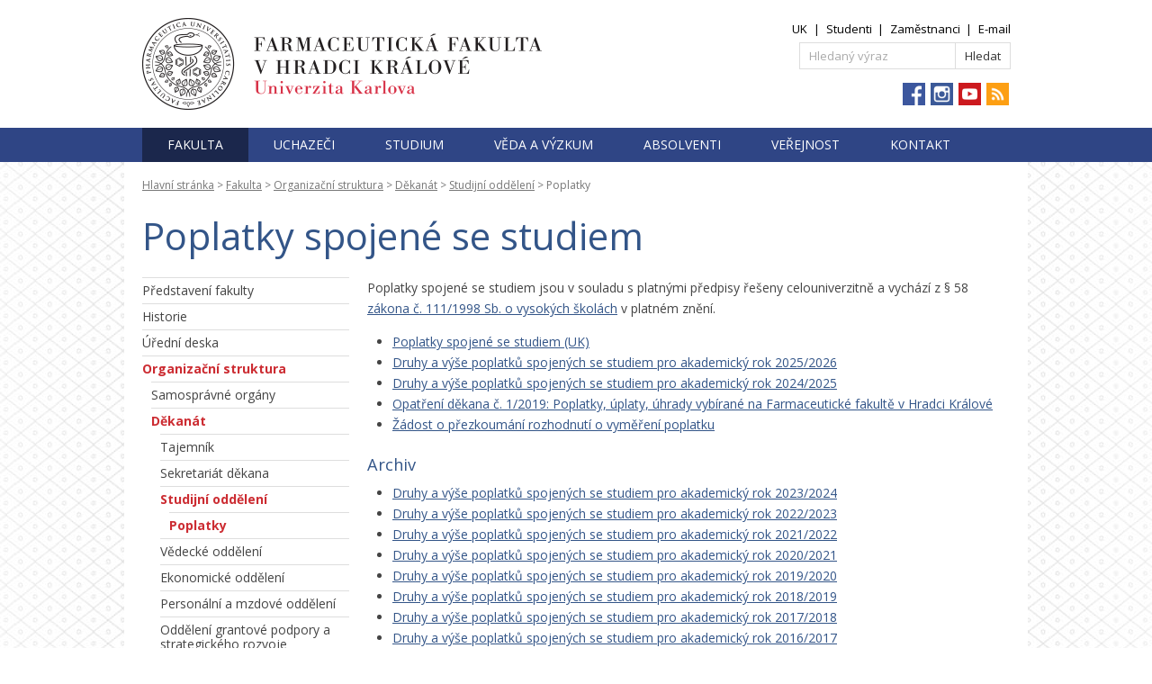

--- FILE ---
content_type: text/html; charset=utf-8
request_url: https://www.faf.cuni.cz/Fakulta/Organizacni-struktura/Dekanat/Studijni-oddeleni/Poplatky/
body_size: 6872
content:
<!DOCTYPE html PUBLIC "-//W3C//DTD XHTML 1.0 Transitional//EN" "http://www.w3.org/TR/xhtml1/DTD/xhtml1-transitional.dtd">
<html xmlns="http://www.w3.org/1999/xhtml" >
<head id="head"><title>
	Poplatky | Farmaceutick&#225; fakulta Univerzity Karlovy
</title><meta name="description" content="Studijní oddělení Farmaceutické fakulty Univerzity Karlovy. " /> 
<meta http-equiv="content-type" content="text/html; charset=UTF-8" /> 
<meta http-equiv="pragma" content="no-cache" /> 
<meta http-equiv="content-style-type" content="text/css" /> 
<meta http-equiv="content-script-type" content="text/javascript" /> 
<link href="/CMSPages/GetResource.ashx?stylesheetname=FAF" type="text/css" rel="stylesheet"/>
<link href="https://fonts.googleapis.com/css?family=Open+Sans:400,800,700,300&amp;subset=latin,latin-ext" rel="stylesheet" type="text/css">
<script src="/CMSScripts/Custom/FAF/jquery-1.11.2.min.js" type="text/javascript"></script>

 
<link href="/favicon.ico" type="image/x-icon" rel="shortcut icon"/>
<link href="/favicon.ico" type="image/x-icon" rel="icon"/>
<link href="/CMSPages/GetResource.ashx?_webparts=677" type="text/css" rel="stylesheet"/>
</head>
<body class="LTR Safari Chrome Safari131 Chrome131 CSCZ ContentBody" >
    
    <form method="post" action="/Fakulta/Organizacni-struktura/Dekanat/Studijni-oddeleni/Poplatky/" onsubmit="javascript:return WebForm_OnSubmit();" id="form">
<div class="aspNetHidden">
<input type="hidden" name="__CMSCsrfToken" id="__CMSCsrfToken" value="asmOTskMCO1y25nKP1UO2qvtb/tQRPhbAI4rEVbnXyVAg78HJTKfeKXX/yaCVkLriuyumZU7pLS3pZJxruHJX0nML5Rlq86XjMHCiaybuOM=" />
<input type="hidden" name="__EVENTTARGET" id="__EVENTTARGET" value="" />
<input type="hidden" name="__EVENTARGUMENT" id="__EVENTARGUMENT" value="" />

</div>

<script type="text/javascript">
//<![CDATA[
var theForm = document.forms['form'];
if (!theForm) {
    theForm = document.form;
}
function __doPostBack(eventTarget, eventArgument) {
    if (!theForm.onsubmit || (theForm.onsubmit() != false)) {
        theForm.__EVENTTARGET.value = eventTarget;
        theForm.__EVENTARGUMENT.value = eventArgument;
        theForm.submit();
    }
}
//]]>
</script>


<script src="/WebResource.axd?d=pynGkmcFUV13He1Qd6_TZHmg1N1EEAt0A4tGXlMz4KsTFel_v3GPFg4hh_r7YfFgxq8vf9_GOESXcCDySImtyA2&amp;t=638901843720898773" type="text/javascript"></script>

<input type="hidden" name="lng" id="lng" value="cs-CZ" />
<script type="text/javascript">
	//<![CDATA[

function PM_Postback(param) { if (window.top.HideScreenLockWarningAndSync) { window.top.HideScreenLockWarningAndSync(1080); } if(window.CMSContentManager) { CMSContentManager.allowSubmit = true; }; __doPostBack('m$am',param); }
function PM_Callback(param, callback, ctx) { if (window.top.HideScreenLockWarningAndSync) { window.top.HideScreenLockWarningAndSync(1080); }if (window.CMSContentManager) { CMSContentManager.storeContentChangedStatus(); };WebForm_DoCallback('m$am',param,callback,ctx,null,true); }
//]]>
</script>
<script src="/ScriptResource.axd?d=x6wALODbMJK5e0eRC_p1LY4qN1sjmegDpsXXCYbDxVXxJSnO5n5pOo6ijuk1mUB2lcsuBRy94muKYN4FfLFQqwuGycXgfPdDwRyMwDQblQwIGqwrpv0pqTzD1zzIowxI0&amp;t=7c776dc1" type="text/javascript"></script>
<script src="/ScriptResource.axd?d=P5lTttoqSeZXoYRLQMIScOBXxKQQETl5Y-KFHqRHrt0esjnVuK56o9FYOniGGlJPo7aB3KmOfdyTr5DjAWjQ8uVi5xfMxsF4tEcmNlBZO1veFfjwLwyGgSz0d06LMVfm0&amp;t=7c776dc1" type="text/javascript"></script>
<script src="/ScriptResource.axd?d=NHo7rzvB81m25b5lv-ojMS5o25_k0SxM1m7NE_hWZTrpg5uixvUB38KAy6iYX4CUjNlR5tOeWsM6-6WcfmTpGV0UAPTFjoegQ_IijcXm3AhV3W2CRdm2ieexhv1kPZJu0&amp;t=7c776dc1" type="text/javascript"></script>
<script src="/ScriptResource.axd?d=G7OZOzpYF9XwHB8eN29Yb0SqAEU9xjcwOwiBAMULsp275yCa0a3lrhUIb4LPYCuxXzDtXF4ExBippDcu_daJr44r07JpU3NpPAa8S4T9k1wQMhGQ5oqBbCAaC-d-ObEuyEJBR5x5mSV4vn-M_fdmpA2&amp;t=7c776dc1" type="text/javascript"></script>
<script src="/ScriptResource.axd?d=Y4RJC2UgV6Ws3MXxk43ByVeI50Dvsd2AQA5Ciw-0sMue8k9Ie07F6SZdB1cLe6YeYsQELV4ZMG2oco8YU1_rzqgQ12kH6P3uRA7y3szzB3iXnNsjo7tdmQzTPN0XaihqcqS7_4WQEdijRW6pWaVmWg2&amp;t=7c776dc1" type="text/javascript"></script>
<script type="text/javascript">
	//<![CDATA[

var CMS = CMS || {};
CMS.Application = {
  "isRTL": "false",
  "isDebuggingEnabled": false,
  "applicationUrl": "/",
  "imagesUrl": "/CMSPages/GetResource.ashx?image=%5bImages.zip%5d%2f",
  "isDialog": false
};

//]]>
</script>
<script type="text/javascript">
//<![CDATA[
function WebForm_OnSubmit() {
null;
return true;
}
//]]>
</script>

<div class="aspNetHidden">

	<input type="hidden" name="__VIEWSTATEGENERATOR" id="__VIEWSTATEGENERATOR" value="A5343185" />
	<input type="hidden" name="__SCROLLPOSITIONX" id="__SCROLLPOSITIONX" value="0" />
	<input type="hidden" name="__SCROLLPOSITIONY" id="__SCROLLPOSITIONY" value="0" />
</div>
    <script type="text/javascript">
//<![CDATA[
Sys.WebForms.PageRequestManager._initialize('manScript', 'form', ['tctxM',''], [], [], 90, '');
//]]>
</script>

    <div id="ctxM">

</div>
    
<div id="container">
  <div class="zoneTopWrap">
    <div class="inner">
      <div class="zoneLogo">
        <p><a href="/"><img alt="Farmaceutická fakulta Univerzity Karlovy" height="102" src="/App_Themes/FAF/Images/FAF-logo2017.png" width="535" /></a></p>

      </div>
      <div class="zoneTop">
        <div class="SiteLinks"><p><a href="https://www.cuni.cz/">UK</a><span>|</span><a href="https://intranet.faf.cuni.cz/Student/">Studenti</a><span>|</span><a href="https://intranet.faf.cuni.cz/Staff/">Zaměstnanci</a><span>|</span><a href="https://outlook.com/owa/faf.cuni.cz">E-mail</a></p>




</div><div class="HeadSearchBox"><div id="p_lt_zT_SearchBox_pnlSearch" class="searchBox" onkeypress="javascript:return WebForm_FireDefaultButton(event, &#39;p_lt_zT_SearchBox_btnSearch&#39;)">
	
    <label for="p_lt_zT_SearchBox_txtWord" id="p_lt_zT_SearchBox_lblSearch" style="display:none;">Hledat:</label>
    <input type="hidden" name="p$lt$zT$SearchBox$txtWord_exWatermark_ClientState" id="p_lt_zT_SearchBox_txtWord_exWatermark_ClientState" /><input name="p$lt$zT$SearchBox$txtWord" type="text" maxlength="1000" id="p_lt_zT_SearchBox_txtWord" class="form-control" />
    <input type="submit" name="p$lt$zT$SearchBox$btnSearch" value="Hledat" id="p_lt_zT_SearchBox_btnSearch" class="btn btn-default" />
    
    <div id="p_lt_zT_SearchBox_pnlPredictiveResultsHolder" class="predictiveSearchHolder">

	</div>

</div>
</div>

<div class="topHeaderSocialIcon">
<ul>
	<li><a href="https://www.facebook.com/UKFaF/" title="Facebook"><img alt="Facebook" height="25" src="/Images/icons/fb.aspx" /></a></li>
	<li><a href="https://www.instagram.com/farmacie_uk_hk/" title="Instagram"><img alt="Instagram" height="25" src="/Images/icons/instagram.aspx" /></a></li>
	<!--	<li><a href="https://twitter.com/faf_cuni" title="Twitter"><img alt="Twitter" height="25" src="/Images/icons/twitter.aspx" /></a></li> -->
	<li><a href="https://www.youtube.com/user/UniKarlova" title="YouTube"><img alt="YouTube" height="25" src="/Images/icons/youtube.aspx" /></a></li>
	<li><a href="https://www.faf.cuni.cz/Verejnost/Zpravy/?rss=Zpravy" title="RSS News"><img alt="RSS" height="25" src="/Images/icons/rss-icon.aspx" /></a></li>
</ul>
</div>





      </div>
      <div class="clear">
      </div>
    </div>
  </div>
  <!-- Menu -->
  <div class="zoneMenuWrap">
    <div class="inner">
      <div class="zoneMenu">
        <div class="SimpleMenu">
	<ul id="tm" class="CMSListMenuUL">
		<li class="CMSListMenuHighlightedLI">
			<a class="CMSListMenuLinkHighlighted" href="/Fakulta/">Fakulta</a>
			<ul class="CMSListMenuUL">
				<li class="CMSListMenuLI">
					<a class="CMSListMenuLink" href="/Fakulta/Predstaveni-fakulty/">Představení&nbsp;fakulty</a>
				</li>
				<li class="CMSListMenuLI">
					<a class="CMSListMenuLink" href="/Fakulta/Historie/">Historie</a>
				</li>
				<li class="CMSListMenuLI">
					<a class="CMSListMenuLink" href="/Fakulta/Uredni-deska/">Úřední&nbsp;deska</a>
				</li>
				<li class="CMSListMenuHighlightedLI">
					<a class="CMSListMenuLinkHighlighted" href="/Fakulta/Organizacni-struktura/">Organizační&nbsp;struktura</a>
				</li>
				<li class="CMSListMenuLI">
					<a class="CMSListMenuLink" href="/Fakulta/Dokumenty/">Dokumenty&nbsp;a&nbsp;předpisy</a>
				</li>
				<li class="CMSListMenuLI">
					<a class="CMSListMenuLink" href="/Fakulta/Evropske-projekty/">Evropské&nbsp;projekty</a>
				</li>
				<li class="CMSListMenuLI">
					<a class="CMSListMenuLink" href="/Fakulta/Uredni-deska/Vyberova-rizeni/">Pracovní&nbsp;pozice</a>
				</li>
				<li class="CMSListMenuLI">
					<a class="CMSListMenuLink" href="/Fakulta/Benefity/">Benefity&nbsp;pro&nbsp;zaměstnance</a>
				</li>
				<li class="CMSListMenuLI">
					<a class="CMSListMenuLink" href="/IT-info/">Návody,&nbsp;IT</a>
				</li>
				<li class="CMSListMenuLI">
					<a class="CMSListMenuLink" href="/Fakulta/Spolky/SpVCMF/">Spolky</a>
				</li>
				<li class="CMSListMenuLI">
					<a class="CMSListMenuLink" href="/Fakulta/Galerie/">Galerie&nbsp;fotografií</a>
				</li>
				<li class="CMSListMenuLILast">
					<a class="CMSListMenuLink" href="/Fakulta/Kontakty/">Kontakt</a>
				</li>

			</ul>
		</li>
		<li class="CMSListMenuLI">
			<a class="CMSListMenuLink" href="/Prihlaseni/">Uchazeči</a>
			<ul class="CMSListMenuUL">
				<li class="CMSListMenuLI">
					<a class="CMSListMenuLink" href="/dny-otevrenych-dveri/">Den&nbsp;otevřených&nbsp;dveří</a>
				</li>
				<li class="CMSListMenuLI">
					<a class="CMSListMenuLink" href="/Prihlaseni/Bakalarske-a-magisterske-studium/">Bakalářské&nbsp;a&nbsp;magisterské&nbsp;studium</a>
				</li>
				<li class="CMSListMenuLI">
					<a class="CMSListMenuLink" href="/PhD/">Doktorské&nbsp;studium</a>
				</li>
				<li class="CMSListMenuLI">
					<a class="CMSListMenuLink" href="/Prihlaseni/Proc-FAF/">Proč&nbsp;studovat&nbsp;u&nbsp;nás</a>
				</li>
				<li class="CMSListMenuLILast">
					<a class="CMSListMenuLink" href="https://is.cuni.cz/studium/prijimacky/">Přihláška&nbsp;ke&nbsp;studiu</a>
				</li>

			</ul>
		</li>
		<li class="CMSListMenuLI">
			<a class="CMSListMenuLink" href="/Studium/">Studium</a>
			<ul class="CMSListMenuUL">
				<li class="CMSListMenuLI">
					<a class="CMSListMenuLink" href="/Studium/Bakalarske/">Bakalářské&nbsp;studium</a>
				</li>
				<li class="CMSListMenuLI">
					<a class="CMSListMenuLink" href="/Studium/Magisterske/">Magisterské&nbsp;studium</a>
				</li>
				<li class="CMSListMenuLI">
					<a class="CMSListMenuLink" href="/Studium/Doktorske/">Doktorské&nbsp;studium</a>
				</li>
				<li class="CMSListMenuLI">
					<a class="CMSListMenuLink" href="/Studium/Rigorozni-rizeni/">Rigorózní&nbsp;řízení</a>
				</li>
				<li class="CMSListMenuLI">
					<a class="CMSListMenuLink" href="/CZV/">Celoživotní&nbsp;vzdělávání</a>
				</li>
				<li class="CMSListMenuLI">
					<a class="CMSListMenuLink" href="/Studium/Zahranici/">Studium&nbsp;v&nbsp;zahraničí</a>
				</li>
				<li class="CMSListMenuLILast">
					<a class="CMSListMenuLink" href="/Pruvodce/">Průvodce&nbsp;pro&nbsp;studenty&nbsp;1.&nbsp;ročníku</a>
				</li>

			</ul>
		</li>
		<li class="CMSListMenuLI">
			<a class="CMSListMenuLink" href="/Veda/">Věda&nbsp;a&nbsp;výzkum</a>
			<ul class="CMSListMenuUL">
				<li class="CMSListMenuLI">
					<a class="CMSListMenuLink" href="/Veda/Top-veda/">TOP&nbsp;fakulta&nbsp;ve&nbsp;vědě</a>
				</li>
				<li class="CMSListMenuLI">
					<a class="CMSListMenuLink" href="/Veda/Oblasti-vyzkumu/">Oblasti&nbsp;výzkumu</a>
				</li>
				<li class="CMSListMenuLI">
					<a class="CMSListMenuLink" href="https://portal.faf.cuni.cz/Projects/">Výzkumné&nbsp;projekty</a>
				</li>
				<li class="CMSListMenuLI">
					<a class="CMSListMenuLink" href="/Veda/Vedecko-pedagogicke-tituly/">Vědecko-pedagogické&nbsp;tituly</a>
				</li>
				<li class="CMSListMenuLI">
					<a class="CMSListMenuLink" href="http://portal.faf.cuni.cz/Publications/">Publikační&nbsp;činnost</a>
				</li>
				<li class="CMSListMenuLI">
					<a class="CMSListMenuLink" href="/Veda/GAP/">Granty&nbsp;a&nbsp;projekty</a>
				</li>
				<li class="CMSListMenuLI">
					<a class="CMSListMenuLink" href="http://portal.faf.cuni.cz/">Vědecký&nbsp;portál</a>
				</li>
				<li class="CMSListMenuLILast">
					<a class="CMSListMenuLink" href="https://portal.faf.cuni.cz/Technology-transfer/">Transfer&nbsp;technologií</a>
				</li>

			</ul>
		</li>
		<li class="CMSListMenuLI">
			<a class="CMSListMenuLink" href="/absolvent/">Absolventi</a>
			<ul class="CMSListMenuUL">
				<li class="CMSListMenuLI">
					<a class="CMSListMenuLink" href="/absolvent/dejte-nam-o-sobe-vedet/">Registrace&nbsp;absolventů</a>
				</li>
				<li class="CMSListMenuLI">
					<a class="CMSListMenuLink" href="/absolvent/Alumni/">Klub&nbsp;Alumni&nbsp;UK</a>
				</li>
				<li class="CMSListMenuLI">
					<a class="CMSListMenuLink" href="/Studium/Celozivotni-vzdelavani">Celoživotní&nbsp;vzdělávání</a>
				</li>
				<li class="CMSListMenuLILast">
					<a class="CMSListMenuLink" href="/absolvent/Benefity-pro-zamestnance-a-absolventy/">Benefity&nbsp;pro&nbsp;zaměstnance&nbsp;a&nbsp;absolventy</a>
				</li>

			</ul>
		</li>
		<li class="CMSListMenuLI">
			<a class="CMSListMenuLink" href="/Verejnost/">Veřejnost</a>
			<ul class="CMSListMenuUL">
				<li class="CMSListMenuLI">
					<a class="CMSListMenuLink" href="/Verejnost/Zpravy/">Zprávy</a>
				</li>
				<li class="CMSListMenuLI">
					<a class="CMSListMenuLink" href="/Verejnost/Oceneni-a-uspechy/">Ocenění&nbsp;a&nbsp;úspěchy</a>
				</li>
				<li class="CMSListMenuLI">
					<a class="CMSListMenuLink" href="/Verejnost/Konference/">Kalendář&nbsp;akcí</a>
				</li>
				<li class="CMSListMenuLI">
					<a class="CMSListMenuLink" href="/Zahrada-lecivych-rostlin/">Zahrada&nbsp;léčivých&nbsp;rostlin</a>
				</li>
				<li class="CMSListMenuLI">
					<a class="CMSListMenuLink" href="/LIC/">Lékové&nbsp;informační&nbsp;centrum&nbsp;</a>
				</li>
				<li class="CMSListMenuLI">
					<a class="CMSListMenuLink" href="/Verejnost/Sluzby/">Služby</a>
				</li>
				<li class="CMSListMenuLI">
					<a class="CMSListMenuLink" href="/Verejnost/Napsali-o-nas/">Fakulta&nbsp;v&nbsp;médiích</a>
				</li>
				<li class="CMSListMenuLI">
					<a class="CMSListMenuLink" href="/Verejnost/Galerie-Na-Moste/">Galerie&nbsp;Na&nbsp;Mostě</a>
				</li>
				<li class="CMSListMenuLI">
					<a class="CMSListMenuLink" href="/Verejnost/Detska-skupina/">Dětská&nbsp;skupina&nbsp;Fafík</a>
				</li>
				<li class="CMSListMenuLI">
					<a class="CMSListMenuLink" href="/Fakultni-skoly/">Fakultní&nbsp;školy</a>
				</li>
				<li class="CMSListMenuLILast">
					<a class="CMSListMenuLink" href="/FARMAKOS/">Farmaceutický&nbsp;korespondenční&nbsp;seminář</a>
				</li>

			</ul>
		</li>
		<li class="CMSListMenuLILast">
			<a class="CMSListMenuLink" href="/fakulta/kontakty/">Kontakt</a>
		</li>

	</ul>


</div>
        <div class="clear">
        </div>
      </div>
    </div>
  </div>
  <div class="zoneBreadcrumbsWrap">
  <div class="inner">
    <!-- Breadcrumbs -->
    <div class="zoneBreadcrumbs">
<div class="breadcrumbsBox">
<a href="/">Hlavní stránka</a>&#160;&gt;&#160;<a href="/Fakulta/" class="CMSBreadCrumbsLink">Fakulta</a> &gt; <a href="/Fakulta/Organizacni-struktura/" class="CMSBreadCrumbsLink">Organizačn&#237; struktura</a> &gt; <a href="/Fakulta/Organizacni-struktura/Dekanat/" class="CMSBreadCrumbsLink">Děkan&#225;t</a> &gt; <a href="/Fakulta/Organizacni-struktura/Dekanat/Studijni-oddeleni/" class="CMSBreadCrumbsLink">Studijn&#237; oddělen&#237;</a> &gt; <span  class="CMSBreadCrumbsCurrentItem">Poplatky</span>
</div>    </div>
    <div class="clear">
    </div>
  </div>
</div>

  
  <!-- Content -->
  <div class="zoneMainContent">
    

<div class="twoColumnsLeft innerContent">
  <h1>Poplatky spojené se studiem



</h1>
  <div class="left"><div class="padding"><div class="leftBoxCSSlist menuGap">
	<ul id="lm" class="LeftCMSListMenuUL">
		<li class="LeftCMSListMenuLI">
			<a class="LeftCMSListMenuLink" href="/Fakulta/Predstaveni-fakulty/">Představení fakulty</a>
		</li>
		<li class="LeftCMSListMenuLI">
			<a class="LeftCMSListMenuLink" href="/Fakulta/Historie/">Historie</a>
		</li>
		<li class="LeftCMSListMenuLI">
			<a class="LeftCMSListMenuLink" href="/Fakulta/Uredni-deska/">Úřední deska</a>
		</li>
		<li class="LeftCMSListMenuHighlightedLI">
			<a class="LeftCMSListMenuLinkHighlighted" href="/Fakulta/Organizacni-struktura/">Organizační struktura</a>
			<ul class="LeftCMSListMenuUL">
				<li class="LeftCMSListMenuLI">
					<a class="LeftCMSListMenuLink" href="/Fakulta/Organizacni-struktura/Samosprava-a-organy/">Samosprávné orgány</a>
				</li>
				<li class="LeftCMSListMenuHighlightedLI">
					<a class="LeftCMSListMenuLinkHighlighted" href="/Fakulta/Organizacni-struktura/Dekanat/">Děkanát</a>
					<ul class="LeftCMSListMenuUL">
						<li class="LeftCMSListMenuLI">
							<a class="LeftCMSListMenuLink" href="/Fakulta/Organizacni-struktura/Dekanat/Tajemnik/">Tajemník</a>
						</li>
						<li class="LeftCMSListMenuLI">
							<a class="LeftCMSListMenuLink" href="/Fakulta/Organizacni-struktura/Dekanat/Sekretariat-dekana/">Sekretariát děkana</a>
						</li>
						<li class="LeftCMSListMenuHighlightedLI">
							<a class="LeftCMSListMenuLinkHighlighted" href="/Fakulta/Organizacni-struktura/Dekanat/Studijni-oddeleni/">Studijní oddělení</a>
							<ul class="LeftCMSListMenuUL">
								<li class="LeftCMSListMenuHighlightedLILast">
									<a class="LeftCMSListMenuLinkHighlighted" href="/Fakulta/Organizacni-struktura/Dekanat/Studijni-oddeleni/Poplatky/">Poplatky</a>
								</li>

							</ul>
						</li>
						<li class="LeftCMSListMenuLI">
							<a class="LeftCMSListMenuLink" href="/Fakulta/Organizacni-struktura/Dekanat/Vedecke-oddeleni/">Vědecké oddělení</a>
						</li>
						<li class="LeftCMSListMenuLI">
							<a class="LeftCMSListMenuLink" href="/Fakulta/Organizacni-struktura/Dekanat/Ekonomicke-oddeleni/">Ekonomické oddělení</a>
						</li>
						<li class="LeftCMSListMenuLI">
							<a class="LeftCMSListMenuLink" href="/Fakulta/Organizacni-struktura/Dekanat/Personalni-a-mzdove-oddeleni/">Personální a mzdové oddělení</a>
						</li>
						<li class="LeftCMSListMenuLI">
							<a class="LeftCMSListMenuLink" href="/Fakulta/Organizacni-struktura/Dekanat/OGPSR/">Oddělení grantové podpory a strategického rozvoje</a>
						</li>
						<li class="LeftCMSListMenuLI">
							<a class="LeftCMSListMenuLink" href="/Fakulta/Organizacni-struktura/Dekanat/Oddeleni-vnejsich-a-mezinarodnich-vztahu/">Oddělení vnějších a mezinárodních vztahů</a>
						</li>
						<li class="LeftCMSListMenuLI">
							<a class="LeftCMSListMenuLink" href="/Fakulta/Organizacni-struktura/Dekanat/IPTO/">Investiční a provozně-technické oddělení</a>
						</li>
						<li class="LeftCMSListMenuLI">
							<a class="LeftCMSListMenuLink" href="/Fakulta/Organizacni-struktura/Dekanat/Spravni-oddeleni/">Správní oddělení</a>
						</li>
						<li class="LeftCMSListMenuLILast">
							<a class="LeftCMSListMenuLink" href="/Fakulta/Organizacni-struktura/Dekanat/Oddeleni-informacnich-systemu/">Oddělení informačních systémů</a>
						</li>

					</ul>
				</li>
				<li class="LeftCMSListMenuLI">
					<a class="LeftCMSListMenuLink" href="/Fakulta/Organizacni-struktura/Komise/">Komise</a>
				</li>
				<li class="LeftCMSListMenuLI">
					<a class="LeftCMSListMenuLink" href="/Fakulta/Organizacni-struktura/Katedry/">Katedry</a>
				</li>
				<li class="LeftCMSListMenuLI">
					<a class="LeftCMSListMenuLink" href="/Fakulta/Organizacni-struktura/Oddeleni/Oddeleni-odborne-jazykove-pripravy/">Oddělení</a>
				</li>
				<li class="LeftCMSListMenuLI">
					<a class="LeftCMSListMenuLink" href="/Fakulta/Organizacni-struktura/Strediska/">Střediska</a>
				</li>
				<li class="LeftCMSListMenuLI">
					<a class="LeftCMSListMenuLink" href="/Fakulta/Organizacni-struktura/Utvary/">Útvary</a>
				</li>
				<li class="LeftCMSListMenuLILast">
					<a class="LeftCMSListMenuLink" href="/Fakulta/Organizacni-struktura/Ombudsman/">Ombudsman</a>
				</li>

			</ul>
		</li>
		<li class="LeftCMSListMenuLI">
			<a class="LeftCMSListMenuLink" href="/Fakulta/Dokumenty/">Dokumenty a předpisy</a>
		</li>
		<li class="LeftCMSListMenuLI">
			<a class="LeftCMSListMenuLink" href="/Fakulta/Evropske-projekty/">Evropské projekty</a>
		</li>
		<li class="LeftCMSListMenuLI">
			<a class="LeftCMSListMenuLink" href="/Fakulta/Uredni-deska/Vyberova-rizeni/">Pracovní pozice</a>
		</li>
		<li class="LeftCMSListMenuLI">
			<a class="LeftCMSListMenuLink" href="/Fakulta/Benefity/">Benefity pro zaměstnance</a>
		</li>
		<li class="LeftCMSListMenuLI">
			<a class="LeftCMSListMenuLink" href="/IT-info/">Návody, IT</a>
		</li>
		<li class="LeftCMSListMenuLI">
			<a class="LeftCMSListMenuLink" href="/Fakulta/Spolky/SpVCMF/">Spolky</a>
		</li>
		<li class="LeftCMSListMenuLI">
			<a class="LeftCMSListMenuLink" href="/Fakulta/Galerie/">Galerie fotografií</a>
		</li>
		<li class="LeftCMSListMenuLILast">
			<a class="LeftCMSListMenuLink" href="/Fakulta/Kontakty/">Kontakt</a>
		</li>

	</ul>


<div class="clear"></div></div>
  </div></div>
  <div class="center"><div class="textContent"><p>Poplatky spojené se studiem jsou v&nbsp;souladu s&nbsp;platnými předpisy řešeny celouniverzitně a vychází z &sect; 58 <a href="http://www.cuni.cz/CUNI-146-version1-vszakon.doc" target="_blank">zákona č. 111/1998 Sb. o vysokých školách</a> v&nbsp;platném znění.</p>

<ul>
	<li><a href="https://www.cuni.cz/UK-7283.html">Poplatky spojené se studiem (UK)</a></li>
	<li><a href="/Fakulta/Organizacni-struktura/Dekanat/Studijni-oddeleni/Poplatky/Poplatky-2025-26/">Druhy a výše poplatků spojených se studiem pro akademický rok 2025/2026</a></li>
	<li><a href="/Fakulta/Organizacni-struktura/Dekanat/Studijni-oddeleni/Poplatky/Poplatky-2024-25/">Druhy a výše poplatků spojených se studiem pro akademický rok 2024/2025</a></li>
	<li><a href="/Fakulta/Dokumenty/OD/2019/Poplatky-uplaty-uhrady-vybirane-na-Farmaceuticke/">Opatření děkana č. 1/2019: Poplatky, úplaty, úhrady vybírané na Farmaceutické fakultě v Hradci Králové</a></li>
	<li><a href="/Fakulta/Organizacni-struktura/Dekanat/Studijni-oddeleni/Poplatky/UK-22-version1-uk_22_version1_zadostpoplatky/">Žádost o přezkoumání rozhodnutí o vyměření poplatku</a></li>
</ul>

<h3>Archiv</h3>

<ul>
	<li><a href="/Fakulta/Organizacni-struktura/Dekanat/Studijni-oddeleni/Poplatky/Poplatky-2023-24/">Druhy a výše poplatků spojených se studiem pro akademický rok 2023/2024</a></li>
	<li><a href="/Fakulta/Organizacni-struktura/Dekanat/Studijni-oddeleni/Poplatky/Poplatky-2022-23/">Druhy a výše poplatků spojených se studiem pro akademický rok 2022/2023</a></li>
	<li><a href="/Fakulta/Organizacni-struktura/Dekanat/Studijni-oddeleni/Poplatky/Poplatky-2021-22/">Druhy a výše poplatků spojených se studiem pro akademický rok 2021/2022</a></li>
	<li><a href="/Fakulta/Organizacni-struktura/Dekanat/Studijni-oddeleni/Poplatky/Poplatky-2020-21/">Druhy a výše poplatků spojených se studiem pro akademický rok 2020/2021</a></li>
	<li><a href="/Fakulta/Organizacni-struktura/Dekanat/Studijni-oddeleni/Poplatky/Poplatky-2019-20/">Druhy a výše poplatků spojených se studiem pro akademický rok 2019/2020</a></li>
	<li><a href="/Fakulta/Organizacni-struktura/Dekanat/Studijni-oddeleni/Poplatky/Poplatky-2018-19/">Druhy a výše poplatků spojených se studiem pro akademický rok 2018/2019</a></li>
	<li><a href="/Fakulta/Organizacni-struktura/Dekanat/Studijni-oddeleni/Poplatky/Poplatky-2017-18/">Druhy a výše poplatků spojených se studiem pro akademický rok 2017/2018</a></li>
	<li><a href="/Fakulta/Organizacni-struktura/Dekanat/Studijni-oddeleni/Poplatky/UK-917-vyse_poplatku_na_uk_2016_2017.aspx" target="_blank">Druhy a výše poplatků spojených se studiem pro akademický rok 2016/2017</a></li>
	<li><a href="/Fakulta/Organizacni-struktura/Dekanat/Studijni-oddeleni/Poplatky/UK-917-poplatky_na_uk_2015_2016.aspx" target="_blank">Druhy a výše poplatků spojených se studiem pro akademický rok 2015/2016</a></li>
</ul>




</div></div>
  <div class="clear"></div>
</div>

    <div class="clear">
    </div>
  </div>
  <!-- Footer zone -->
  <div class="zoneFooter">
    <div class="inner">
      <div class="left"><div class="padding"><p>&copy; 2023 Univerzita Karlova,&nbsp;Farmaceutická fakulta&nbsp;v Hradci Králové | <a href="/Fakulta/Dokumenty/Website-information/">O webu a cookies</a> | <a href="https://www.kentico.com/" rel="nofollow">Kentico CMS</a></p>




</div></div>
      <div class="right"><div class="padding"></div></div>
      <div class="clear"></div>
    </div>
  </div>
</div>

    
    

<script type="text/javascript">
	//<![CDATA[
if (typeof(Sys.Browser.WebKit) == 'undefined') {
    Sys.Browser.WebKit = {};
}
if (navigator.userAgent.indexOf('WebKit/') > -1) {
    Sys.Browser.agent = Sys.Browser.WebKit;
    Sys.Browser.version = parseFloat(navigator.userAgent.match(/WebKit\/(\d+(\.\d+)?)/)[1]);
    Sys.Browser.name = 'WebKit';
}
//]]>
</script>
<script type="text/javascript">
//<![CDATA[

var callBackFrameUrl='/WebResource.axd?d=beToSAE3vdsL1QUQUxjWdVL1kgJt_qD8QLfz7KRSSG7p1xaOrNKR7oCnqLpG8dzXhEn3ceywlPCNMFbqwig9ng2&t=638901843720898773';
WebForm_InitCallback();
theForm.oldSubmit = theForm.submit;
theForm.submit = WebForm_SaveScrollPositionSubmit;

theForm.oldOnSubmit = theForm.onsubmit;
theForm.onsubmit = WebForm_SaveScrollPositionOnSubmit;
Sys.Application.add_init(function() {
    $create(Sys.Extended.UI.TextBoxWatermarkBehavior, {"ClientStateFieldID":"p_lt_zT_SearchBox_txtWord_exWatermark_ClientState","WatermarkCssClass":" watermark","WatermarkText":"Hledaný výraz","id":"p_lt_zT_SearchBox_txtWord_exWatermark"}, null, null, $get("p_lt_zT_SearchBox_txtWord"));
});
//]]>
</script>
  <input type="hidden" name="__VIEWSTATE" id="__VIEWSTATE" value="u97SNKloqPThgIRM8j8owhPpQSdwQswWTrIhFU5JGmMdnbIQaB7/[base64]/SvXAttMDFaUp2Aog/te/tNeRwPG/BTMKu73YDIc9aQEY0kWm+JbH+mZcXhuBOK8+CgTsnYhSkZTPpu3a9P9/UnVhTIExOAEyKUq59sPr4nhxj5JYnCJtnLqdG9qC3V+Zdo8Q26yzVOhdPaBDQVIIjKpxk6EmaK+YU5BlZeBc6pvqCauQppq+ui/MdZOphLDkRBhyNJdDUS5MV5J60nEMsycdpSvEZApbgveGrHKgvtw3g5fYOjyYu5YMIq0P+r1Fr5Eg7JeXlj9cBJYhbknqnTNWft0U9ehIdq1FdBVQ0Ui+PTUY8/pRFDYCmukcCxntisp/KHzZeXwpOvWs5bobYBX30+v+Y4oOtb9" />
  <script type="text/javascript"> 
      //<![CDATA[
      if (window.WebForm_InitCallback) { 
        __theFormPostData = '';
        __theFormPostCollection = new Array();
        window.WebForm_InitCallback(); 
      }
      //]]>
    </script>
  </form>
</body>
</html>


--- FILE ---
content_type: text/css; charset=utf-8
request_url: https://www.faf.cuni.cz/CMSPages/GetResource.ashx?stylesheetname=FAFCommon
body_size: 3910
content:
html,body,form{margin:0;padding:0;height:100%}body{font-size:14px;font-family:'Open Sans',Arial,sans-serif;color:#444;line-height:1.7em}table.td{line-height:1.7em}body.LTR,body.RTR{background:#fff url(/App_Themes/FAF/Images/bgn.jpg) center top}h1,h2,h3,h4,h5{margin:0;padding:.5em 0 .5em 0;font-weight:normal;line-height:1.2em}h1 a,h2 a,h3 a,h4 a,h5 a{text-decoration:none}h1 a:hover,h2 a:hover,h3 a:hover,h4 a:hover,h5 a:hover{text-decoration:underline}h1{font-size:3em;padding-bottom:.5em;padding-top:0}h2{font-size:20pt}h3{font-size:130%}h4{font-size:110%}h5{font-size:100%}a{text-decoration:underline}a:hover{text-decoration:none}a:visited{}img{border:none}p{margin:0;padding-bottom:1em}ul,ol{padding-left:2em;margin:0;padding-bottom:1em}input[type=text],input[type=password]{padding-left:4px;border:1px solid #cdcdcd}.ErrorMessage{color:red}.ContentPadding{padding:20px}.NoPaddingTop{padding-top:0;margin-top:0}.bold{font-weight:bold}small{font-size:9pt;line-height:1.5em}sup{line-height:100%}th{text-align:left}.mainDiv,#container{width:100%;min-width:1006px}.zoneFooter,.zoneMainContent,.zoneTopWrap,.zoneMenuWrap,.zoneBreadcrumbsWrap{width:100%}.mainDiv .inner,.zoneFooter .inner,.zoneMainContent .innerContent,.zoneTopWrap .inner,.zoneMenuWrap .inner,.zoneBreadcrumbsWrap .inner{width:1006px;margin:0 auto}.zoneMainContent,.zoneBreadcrumbsWrap{}.zoneBreadcrumbsWrap .inner{padding:10px 20px 10px 20px;width:964px;border-left:0 solid #dfded6;border-right:0 solid #dfded6;background-color:#fff;font-size:11px}.zoneMainContent .innerContent{padding:15px 20px 3em 20px;width:964px;border-left:0 solid #dfded6;border-right:0 solid #dfded6;background-color:#fff;min-height:500px}.zoneTopWrap .inner{padding:0 20px 0 20px;width:966px}.clear{height:0;line-height:0;font-size:0;clear:both;margin:0;padding:0;width:100%}.ErrorLabel{color:red}.EditMode .ErrorLabel,.PreviewMode .ErrorLabel{display:inline!important}.CMSValidator{color:red}.zoneLogo{float:left;width:50%}.zoneLogo p{padding:0}.zoneTop{float:right;width:50%;text-align:right}.zoneTop .SiteLinks{text-align:right;padding-top:0;font-size:13px;font-size:.929em;margin-top:22px}.zoneTop .SiteLinks p{padding:0;line-height:20px}.zoneTop .SiteLinks a{text-decoration:none}.zoneTop .SiteLinks span{padding:0 .51em 0 .51em}.zoneTop .SiteLinks a:hover{text-decoration:underline}.zoneTop .HeadSearchBox{padding-top:5px;padding-bottom:10px}.zoneTop .HeadSearchBox input[type=text]{font-family:'Open Sans',Arial,sans-serif;padding:5px 10px;border:1px solid #ddd;margin-right:-5px;font-size:13px;line-height:18px;height:18px}.zoneTop .HeadSearchBox input[type=submit]{font-family:'Open Sans',Arial,sans-serif;padding:5px 10px;border:1px solid #ddd;background-color:#fff;color:#333;margin-left:0;font-size:13px;line-height:18px}.zoneTop .HeadSearchBox input[type=submit]:hover{border-color:#cc2c32}.zoneTop .HeadSearchBox .watermark{color:#aaa;font-size:13px;line-height:18px}.zoneTop .languageSelectionWithCultures{font-size:13px;line-height:1em}.zoneTop .languageSelectionWithCultures img{padding:0 5px 0 10px;vertical-align:middle}.zoneTop .languageSelectionWithCultures a{text-decoration:none}.zoneTop .languageSelectionWithCultures a:hover{text-decoration:underline}.languageSelection{float:right;margin-top:3px;margin-left:12px}.languageSelection a{border:1px solid #dedede;height:29px;width:29px;padding:0 0 0 0;display:block}.languageSelection a:hover{border-color:#cc2c32}.languageSelection a img{padding:6px 6px 0 0}.en-gb{display:block;-moz-box-sizing:border-box;box-sizing:border-box;height:16px;width:16px;margin:7px;overflow:hidden;background:url([data-uri]) no-repeat}.cs-cz{display:block;-moz-box-sizing:border-box;box-sizing:border-box;height:16px;width:16px;margin:7px;overflow:hidden;background-image:url([data-uri])}.topHeaderSocialIcon{float:right;margin-top:5px}.topHeaderSocialIcon ul{list-style-type:none;margin:0;padding:0}.topHeaderSocialIcon ul li{display:inline-block;margin-right:2px}.topHeaderSocialIcon ul li a{display:block;width:25px;height:25px}.zoneMenu{height:38px;padding-left:21px;font-size:14px;font-family:'Open Sans',Arial,sans-serif;text-transform:uppercase}.zoneMenu ul{margin:0;padding:0;display:block;position:absolute;z-index:5}.zoneMenu ul li{list-style:none;float:left;text-align:center;margin:0;padding:0;z-index:5}.zoneMenu ul li a{padding:0 28px 0 28px;margin:0;display:block;text-decoration:none;white-space:nowrap;color:#fff;line-height:38px}.zoneMenu ul li a:hover{text-decoration:none}.zoneMenu .CMSListMenuLinkHighlighted{background-color:#fff}.zoneMenu .CMSListMenuUL .CMSListMenuLI a:hover{text-decoration:none}.mt0{margin-top:0}.mb0{margin-bottom:0}.pt0{padding-top:0}.pb0{padding-bottom:0}.mt10{margin-top:10px}.mb10{margin-bottom:10px}.ml10{margin-left:10px}.mr10{margin-right:10px}.pt10{padding-top:10px}.pb10{padding-bottom:10px}.pl10{padding-left:10px}.pr10{padding-right:10px}.p10{padding:10px}.mt20{margin-top:20px}.mb20{margin-bottom:20px}.ml20{margin-left:20px}.mr20{margin-right:20px}.pt20{padding-top:20px}.pb20{padding-bottom:20px}.pl20{padding-left:20px}.pr20{padding-right:20px}.p20{padding:20px}.minheight200{min-height:200px}.minheight270{min-height:270px}.minheight300{min-height:300px}.minheight350{min-height:350px}.zoneMainContent .left .padding{padding-right:20px}.zoneMainContent .right .padding{padding-left:20px}.zoneMainContent .twoColumnsLeft .left{width:250px;float:left}.zoneMainContent .twoColumnsLeft .center{width:auto;margin-left:250px;overflow:hidden}.zoneMainContent .twoColumnsLeft H1{}.zoneMainContent .twoColumnsLeft .center .ColumnLeft .ContentPadding{padding:0 10px 0 0}.zoneMainContent .twoColumnsLeft .center .ColumnRight .ContentPadding{padding:0 0 0 10px}.zoneMainContent .threeColumns .left{width:250px;float:left}.zoneMainContent .threeColumns .center{margin:0 250px;overflow:hidden}.zoneMainContent .threeColumns .right{width:250px;float:right}.zoneMainContent .threeColumns H1{}.zoneMainContent .twoColumnsWide .left{width:50%;float:left}.zoneMainContent .twoColumnsWide .right{width:50%;float:right}.zoneMainContent .twoColumnsWide .left .padding{padding-right:10px}.zoneMainContent .twoColumnsWide .right .padding{padding-left:10px}.zoneMainContent .wide-box{}.zoneMainContent .wide-box-hero{padding:0}.zoneMainContent .wide-box h2{padding-top:0;text-align:left}.zoneMainContent .HeroImage{xmin-width:718px;width:718px;overflow:hidden;padding-bottom:1em}.zoneMainContent .HeroImageShort{xmin-width:468px;width:464px;overflow:hidden;padding-bottom:1em}.zoneMainContent .inner-box{padding:20px}.leftBoxCSSlist{margin-bottom:2em;line-height:1.2em;border-bottom:solid 1px #dedede}.LeftCMSListMenuUL{list-style-type:none;font-size:1em;margin:0;padding:0;text-transform:none;font-weight:normal}.LeftCMSListMenuUL .LeftCMSListMenuUL{font-weight:normal;font-size:100%;padding:0}.LeftCMSListMenuLI,.LeftCMSListMenuHighlightedLI,.LeftCMSListMenuLILast,.LeftCMSListMenuHighlightedLILast{margin:0;border-bottom:solid 1px #dedede}.LeftCMSListMenuLILast,.LeftCMSListMenuHighlightedLILast{border-bottom:none}.LeftCMSListMenuLI:first-child,.LeftCMSListMenuHighlightedLI:first-child,.LeftCMSListMenuLILast:first-child,.LeftCMSListMenuHighlightedLILast:first-child{border-top:solid 1px #dedede}.LeftCMSListMenuLink,.LeftCMSListMenuLinkLast,.LeftCMSListMenuLinkHighlighted,.LeftCMSListMenuLinkHighlightedLast,.LeftCMSListMenuLink:visited,.LeftCMSListMenuLinkLast:visited,.LeftCMSListMenuLinkHighlighted:visited,.LeftCMSListMenuLinkHighlightedLast:visited{color:#444;text-decoration:none;font-weight:normal;display:block;padding:6px 0 6px 0}.LeftCMSListMenuLinkHighlighted,.LeftCMSListMenuLinkHighlightedLast,.LeftCMSListMenuLinkHighlighted:visited,.LeftCMSListMenuLinkHighlightedLast:visited{color:#cc2c32;font-weight:bold}.LeftCMSListMenuLI a:hover,.LeftCMSListMenuHighlightedLI a:hover,.LeftCMSListMenuLILast a:hover,.LeftCMSListMenuHighlightedLILast a:hover{text-decoration:underline}.LeftCMSListMenuLI .LeftCMSListMenuLI,.LeftCMSListMenuLI .LeftCMSListMenuLILast,.LeftCMSListMenuLI .LeftCMSListMenuHighlightedLI,.LeftCMSListMenuLI .LeftCMSListMenuHighlightedLILast,.LeftCMSListMenuHighlightedLI .LeftCMSListMenuLI,.LeftCMSListMenuHighlightedLI .LeftCMSListMenuLILast,.LeftCMSListMenuHighlightedLI .LeftCMSListMenuHighlightedLI,.LeftCMSListMenuHighlightedLI .LeftCMSListMenuHighlightedLILast,.LeftCMSListMenuHighlightedLILast .LeftCMSListMenuLI,.LeftCMSListMenuHighlightedLILast .LeftCMSListMenuLILast,.LeftCMSListMenuHighlightedLILast .LeftCMSListMenuHighlightedLI,.LeftCMSListMenuHighlightedLILast .LeftCMSListMenuHighlightedLILast{margin-left:10px}.ParentLink{}.ParentLink a,.ParentLink a:visited{padding:5px 0 5px 0;color:#444;text-decoration:none;display:block;font-weight:bold}.ParentLink a:hover{text-decoration:underline}.zoneFooter{width:100%}.zoneFooter .inner{padding:4px 20px 4px 20px;width:964px;border-left:0 solid #dfded6;border-right:0 solid #dfded6;background-color:#fff;border-top:2px solid #2f4585;border-bottom:2px solid #2f4585;font-size:13px;margin-bottom:140px}.zoneFooter .inner a{color:#444;text-decoration:none}.zoneFooter .inner a:hover{color:#444;text-decoration:underline}.zoneFooter .inner p{padding:0}.zoneFooter .inner .left{width:70%;float:left}.zoneFooter .inner .right{width:30%;float:right;text-align:right}.zoneFooter .inner .left .padding{padding-right:10px}.zoneFooter .inner .right .padding{padding-left:10px}.breadcrumbsBox{line-height:1em;color:#777;font-size:9pt;margin-top:10px}.breadcrumbsBox a{line-height:1em;color:#777}.breadcrumbsBox a:visited{color:#777}.SideBox{background-color:#eaeff2;padding:15px;font-size:9pt;margin-bottom:2em;line-height:1.5em}.SideBox h3{text-transform:uppercase;padding-top:0}.SideBoxHeadline{font-size:9pt;margin-bottom:2em;line-height:1.5em}.SideBoxHeadline .content{padding:10px 15px 10px 15px;background-color:#eaeff2}.SideBoxHeadline h3{text-transform:uppercase;padding:5px 10px 5px 10px;color:#fff;font-size:110%}.SideImage{padding-bottom:2em}.LineBlue{border-top:5px solid #358}.LineBlue h3{color:#358}.HeadBlue{background-color:#358}.LineBlue{border-top:5px solid #2f4585}.LineBlue h3{color:#2f4585}.HeadBlue{background-color:#2f4585}.LineRed{border-top:5px solid maroon}.LineRed h3{color:#7f3735}.LineRed h3{color:maroon}.HeadRed{background-color:maroon}table.silver{width:100%}table.silver td{padding:3px 10px}table.silver th{text-align:left;background-color:#efefec;padding:3px 10px}table.silver td h4{padding-bottom:0}.nahoru td{vertical-align:top}.HiddenButton{visibility:hidden}.MediaGalleryFolderTree{float:left;width:400px;min-height:500px}.MediaGalleryFolderTree .ContentTreeItem .Name{padding-left:8px}.MediaGalleryFolderTree .SelectedFolder{font-weight:bold}.MediaGalleryContent{margin-left:400px}.MediaLibrarySort{padding-bottom:2em}.mediaItem{padding-bottom:1em}.mediaItem table tr{vertical-align:top}.mediaItem .mediaLibraryPhoto{width:60px}.ContributionsList .NewItemLink,.ContributionsEdit .NewItemLink,.ContributionPanel .EditContributionEdit,.ContributionPanel .EditContributionDelete,.ContributionPanel .EditContributionClose{font-weight:bold;margin-right:1em;color:red}.ContributionPanel .ContributionsEdit,.ContributionsEdit .EditForm{margin-top:1em}.GalleryList td{padding-bottom:2em}.GalleryList .teaserImage{width:270px}.GalleryList .content{}.GalleryList .content h2{padding-top:0;margin-top:0}